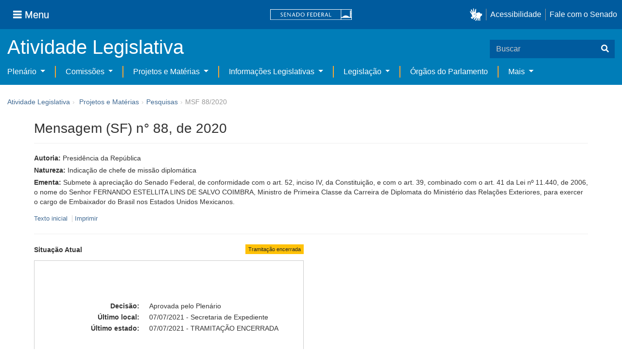

--- FILE ---
content_type: text/html;charset=UTF-8
request_url: https://www25.senado.leg.br/web/atividade/materias/-/materia/145757
body_size: 67728
content:
<!DOCTYPE html> <html class="aui ltr" dir="ltr" lang="pt-BR" $container_height> <head> <title>MSF 88/2020 - Senado Federal</title> <link rel="apple-touch-icon" sizes="180x180" href="https://www25.senado.leg.br/senado-theme/images/favicon/apple-touch-icon.png"> <link rel="icon" type="image/png" sizes="32x32" href="https://www25.senado.leg.br/senado-theme/images/favicon/favicon-32x32.png"> <link rel="icon" type="image/png" sizes="16x16" href="https://www25.senado.leg.br/senado-theme/images/favicon/favicon-16x16.png"> <link rel="mask-icon" href="https://www25.senado.leg.br/senado-theme/images/favicon/safari-pinned-tab.svg"> <link rel="shortcut icon" href="https://www25.senado.leg.br/senado-theme/images/favicon/favicon.ico"> <link rel="manifest" href="https://www25.senado.leg.br/senado-theme/images/favicon/site.webmanifest"> <meta name="msapplication-TileColor" content="#00aba9"> <meta name="msapplication-TileImage" content="https://www25.senado.leg.br/senado-theme/images/favicon/mstile-144x144.png"> <meta content="initial-scale=1.0, width=device-width" name="viewport" /> <meta content="text/html; charset=UTF-8" http-equiv="content-type" /> <meta content="Submete à apreciação do Senado Federal, de conformidade com o art. 52, inciso IV, da Constituição, e com o art. 39, combinado com o art. 41 da Lei nº 11.440, de 2006, o nome do Senhor FERNANDO ESTELLITA LINS DE SALVO COIMBRA, Ministro de Primeira Classe da Carreira de Diplomata do Ministério das Relações Exteriores, para exercer o cargo de Embaixador do Brasil nos Estados Unidos Mexicanos." lang="pt-BR" name="description" /> <link href="https://www25.senado.leg.br/senado-theme/images/favicon.ico" rel="Shortcut Icon" /> <link href="https&#x3a;&#x2f;&#x2f;www25&#x2e;senado&#x2e;leg&#x2e;br&#x2f;web&#x2f;atividade&#x2f;materias&#x2f;-&#x2f;materia&#x2f;145757" rel="canonical" /> <link href="https&#x3a;&#x2f;&#x2f;www25&#x2e;senado&#x2e;leg&#x2e;br&#x2f;web&#x2f;atividade&#x2f;materias&#x2f;-&#x2f;materia&#x2f;145757" hreflang="x-default" rel="alternate" /> <link href="https&#x3a;&#x2f;&#x2f;www25&#x2e;senado&#x2e;leg&#x2e;br&#x2f;web&#x2f;atividade&#x2f;materias&#x2f;-&#x2f;materia&#x2f;145757" hreflang="pt-BR" rel="alternate" /> <link href="https&#x3a;&#x2f;&#x2f;www25&#x2e;senado&#x2e;leg&#x2e;br&#x2f;en&#x2f;web&#x2f;atividade&#x2f;materias&#x2f;-&#x2f;materia&#x2f;145757" hreflang="en-US" rel="alternate" /> <link class="lfr-css-file" href="https&#x3a;&#x2f;&#x2f;www25&#x2e;senado&#x2e;leg&#x2e;br&#x2f;senado-theme&#x2f;css&#x2f;aui&#x2e;css&#x3f;browserId&#x3d;other&#x26;themeId&#x3d;senadohome_WAR_senadotheme&#x26;minifierType&#x3d;css&#x26;languageId&#x3d;pt_BR&#x26;b&#x3d;6205&#x26;t&#x3d;1766760677000" rel="stylesheet" type="text/css" /> <link href="&#x2f;html&#x2f;css&#x2f;main&#x2e;css&#x3f;browserId&#x3d;other&#x26;themeId&#x3d;senadohome_WAR_senadotheme&#x26;minifierType&#x3d;css&#x26;languageId&#x3d;pt_BR&#x26;b&#x3d;6205&#x26;t&#x3d;1586405536000" rel="stylesheet" type="text/css" /> <link href="https://www25.senado.leg.br/atividade-portlet/css/main.css?browserId=other&amp;themeId=senadohome_WAR_senadotheme&amp;minifierType=css&amp;languageId=pt_BR&amp;b=6205&amp;t=1766760686000" rel="stylesheet" type="text/css" /> <link href="https://www25.senado.leg.br/atividade-portlet/css/materia.css?browserId=other&amp;themeId=senadohome_WAR_senadotheme&amp;minifierType=css&amp;languageId=pt_BR&amp;b=6205&amp;t=1766760686000" rel="stylesheet" type="text/css" /> <link href="https://www25.senado.leg.br/atividade-portlet/css/infografico-materia.css?browserId=other&amp;themeId=senadohome_WAR_senadotheme&amp;minifierType=css&amp;languageId=pt_BR&amp;b=6205&amp;t=1766760686000" rel="stylesheet" type="text/css" /> <link href="https://www25.senado.leg.br/atividade-portlet/css/materia-quadro-ia.css?browserId=other&amp;themeId=senadohome_WAR_senadotheme&amp;minifierType=css&amp;languageId=pt_BR&amp;b=6205&amp;t=1766760686000" rel="stylesheet" type="text/css" /> <link href="https://www25.senado.leg.br/atividade-portlet/static/lib/fontawesome-5.0/css/fontawesome-all.css?browserId=other&amp;themeId=senadohome_WAR_senadotheme&amp;minifierType=css&amp;languageId=pt_BR&amp;b=6205&amp;t=1766760686000" rel="stylesheet" type="text/css" /> <link href="https://www25.senado.leg.br/notifications-portlet/notifications/css/main.css?browserId=other&amp;themeId=senadohome_WAR_senadotheme&amp;minifierType=css&amp;languageId=pt_BR&amp;b=6205&amp;t=1766760667000" rel="stylesheet" type="text/css" /> <script type="text/javascript">var Liferay={Browser:{acceptsGzip:function(){return true},getMajorVersion:function(){return 131},getRevision:function(){return"537.36"},getVersion:function(){return"131.0"},isAir:function(){return false},isChrome:function(){return true},isFirefox:function(){return false},isGecko:function(){return true},isIe:function(){return false},isIphone:function(){return false},isLinux:function(){return false},isMac:function(){return true},isMobile:function(){return false},isMozilla:function(){return false},isOpera:function(){return false},isRtf:function(){return true},isSafari:function(){return true},isSun:function(){return false},isWap:function(){return false},isWapXhtml:function(){return false},isWebKit:function(){return true},isWindows:function(){return false},isWml:function(){return false}},Data:{NAV_SELECTOR:"#navigation",isCustomizationView:function(){return false},notices:[null]},ThemeDisplay:{getLayoutId:function(){return"3"},getLayoutURL:function(){return"https://www25.senado.leg.br/web/atividade/materias"},getParentLayoutId:function(){return"92"},isPrivateLayout:function(){return"false"},isVirtualLayout:function(){return false},getBCP47LanguageId:function(){return"pt-BR"},getCDNBaseURL:function(){return"https://www25.senado.leg.br"},getCDNDynamicResourcesHost:function(){return""},getCDNHost:function(){return""},getCompanyId:function(){return"10159"},getCompanyGroupId:function(){return"10199"},getDefaultLanguageId:function(){return"pt_BR"},getDoAsUserIdEncoded:function(){return""},getLanguageId:function(){return"pt_BR"},getParentGroupId:function(){return"12427"},getPathContext:function(){return""},getPathImage:function(){return"/image"},getPathJavaScript:function(){return"/html/js"},getPathMain:function(){return"/c"},getPathThemeImages:function(){return"https://www25.senado.leg.br/senado-theme/images"},getPathThemeRoot:function(){return"/senado-theme"},getPlid:function(){return"12443"},getPortalURL:function(){return"https://www25.senado.leg.br"},getPortletSetupShowBordersDefault:function(){return true},getScopeGroupId:function(){return"12427"},getScopeGroupIdOrLiveGroupId:function(){return"12427"},getSessionId:function(){return""},getSiteGroupId:function(){return"12427"},getURLControlPanel:function(){return"/group/control_panel?refererPlid=12443"},getURLHome:function(){return"https\x3a\x2f\x2fwww25\x2esenado\x2eleg\x2ebr\x2fweb\x2fguest"},getUserId:function(){return"10163"},getUserName:function(){return""},isAddSessionIdToURL:function(){return false},isFreeformLayout:function(){return false},isImpersonated:function(){return false},isSignedIn:function(){return false},isStateExclusive:function(){return false},isStateMaximized:function(){return false},isStatePopUp:function(){return false}},PropsValues:{NTLM_AUTH_ENABLED:false}};var themeDisplay=Liferay.ThemeDisplay;Liferay.AUI={getAvailableLangPath:function(){return"available_languages.jsp?browserId=other&themeId=senadohome_WAR_senadotheme&colorSchemeId=01&minifierType=js&languageId=pt_BR&b=6205&t=1588113760000"},getCombine:function(){return true},getComboPath:function(){return"/combo/?browserId=other&minifierType=&languageId=pt_BR&b=6205&t=1588113760000&"},getFilter:function(){return"min"},getJavaScriptRootPath:function(){return"/html/js"},getLangPath:function(){return"aui_lang.jsp?browserId=other&themeId=senadohome_WAR_senadotheme&colorSchemeId=01&minifierType=js&languageId=pt_BR&b=6205&t=1588113760000"},getStaticResourceURLParams:function(){return"?browserId=other&minifierType=&languageId=pt_BR&b=6205&t=1588113760000"}};Liferay.authToken="XLQs1eiS";Liferay.currentURL="\x2fweb\x2fatividade\x2fmaterias\x2f-\x2fmateria\x2f145757";Liferay.currentURLEncoded="%2Fweb%2Fatividade%2Fmaterias%2F-%2Fmateria%2F145757";</script> <script src="/html/js/barebone.jsp?browserId=other&amp;themeId=senadohome_WAR_senadotheme&amp;colorSchemeId=01&amp;minifierType=js&amp;minifierBundleId=javascript.barebone.files&amp;languageId=pt_BR&amp;b=6205&amp;t=1588113760000" type="text/javascript"></script> <script type="text/javascript">Liferay.Portlet.list=["materia_WAR_atividadeportlet"];</script> <meta content="60 days" name="revisit-after"/> <meta content="Presidência da República" name="sf_autor"/> <meta content="" name="sf_senador"/> <meta content="" name="sf_partido"/> <meta content="" name="sf_uf"/> <meta content="Presidência da República" name="sf_autor_resumido"/> <meta content="2021-07-23" name="sf_data"/> <meta content="2020-12-08" name="sf_data_leitura"/> <meta content="2020-12-08" name="sf_data_apresentacao"/> <meta content="2020" name="sf_ano"/> <meta content="MSF - Mensagem (SF)" name="sf_tipo_materia"/> <meta content="INDICAÇÃO, AUTORIDADE, DIPLOMATA, CARGO PUBLICO, EMBAIXADOR, BRASIL, PAIS ESTRANGEIRO, MEXICO" name="sf_indexacao"/> <meta content="Indicação de chefe de missão diplomática" name="sf_natureza"/> <meta content="MSF 88/2020, MSF 88/20" name="sf_identificacao"/> <meta content="145757" name="sf_id"/> <meta content="Submete à apreciação do Senado Federal, de conformidade com o art. 52, inciso IV, da Constituição, e com o art. 39, combinado com o art. 41 da Lei nº 11.440, de 2006, o nome do Senhor FERNANDO ESTELLITA LINS DE SALVO COIMBRA, Ministro de Primeira Classe da Carreira de Diplomata do Ministério das Relações Exteriores, para exercer o cargo de Embaixador do Brasil nos Estados Unidos Mexicanos." name="sf_ementa"/> <meta content="false" name="sf_ecidadania"/> <meta content="Tramitação encerrada" name="sf_situacao"/> <meta content="Senado Federal" name="sf_casa"/> <meta content="{&quot;requerimentosDeUrgencia&quot;:[]}" name="sf_metadado_json"/> <link class="lfr-css-file" href="https&#x3a;&#x2f;&#x2f;www25&#x2e;senado&#x2e;leg&#x2e;br&#x2f;senado-theme&#x2f;css&#x2f;main&#x2e;css&#x3f;browserId&#x3d;other&#x26;themeId&#x3d;senadohome_WAR_senadotheme&#x26;minifierType&#x3d;css&#x26;languageId&#x3d;pt_BR&#x26;b&#x3d;6205&#x26;t&#x3d;1766760677000" rel="stylesheet" type="text/css" /> <style type="text/css">#p_p_id_materia_WAR_atividadeportlet_ .portlet-borderless-container{border-width:;border-style:}</style> <link rel="stylesheet" type="text/css" href="https://www.senado.leg.br/inc/essencial-2020/css/essencial.css" /> <link rel="stylesheet" type="text/css" href="https://www.senado.leg.br/inc/essencial-2020/css/essencial-fix-bs2.css"/> <!-- Google tag (gtag.js) --> <script async src="https://www.googletagmanager.com/gtag/js?id=G-CW3ZH25XMK"></script> <script>window.dataLayer=window.dataLayer||[];function gtag(){dataLayer.push(arguments)}gtag("js",new Date());gtag("config","G-CW3ZH25XMK");</script> </head> <body class="yui3-skin-sam controls-visible signed-out public-page site twbs2" $container_body> <a href="#main-content" id="skip-to-content">Pular para o conteúdo</a> <div id="wrapper" $container_height> <div class="sf-wrapper"> <nav class="Triad navbar_global"> <div> <button class="btn btn-lg btn-secondary js-sidebar-action" id="jstoggle" type="button" aria-label="Menu"> <i class="fas fa-bars"></i><span class="u-hideLower title-n"> Menu</span> </button> </div> <div><a class="navbar_global-brand" href="https://www.senado.leg.br" title="Senado Federal"><img src="https://www.senado.leg.br/noticias/essencial/images/senado.svg" alt="Senado Federal" /></a> </div> <div> <div class="Rail Rail--fenced u-hideLower"> <a class="js-vlibras" role="button" title="acessibilidade"> <img src="https://www.senado.leg.br/noticias/essencial/images/hands.svg" width="25px" alt="Mãos fazendo sinais de libras." /></a><a class="link link-deep" href="https://www12.senado.leg.br/institucional/responsabilidade-social/acessibilidade/pages/acessibilidade-no-portal-do-senado">Acessibilidade</a><a class="link link-deep" href="http://www12.senado.gov.br/institucional/falecomosenado">Fale com o Senado</a> </div> <a class="btn btn-lg btn-secondary u-hideUpper" href="http://www12.senado.gov.br/institucional/falecomosenado" aria-label="Fale com o Senado."><i class="fas fa-phone"></i></a> </div> </nav> </div> <div class="sf-wrapper"> <div class="js-sidebar-mountpoint" data-url="https://www12.senado.leg.br/hpsenado/wssidebar.json"></div> </div> <div class="sf-wrapper"> <div class="menu-local"> <div class="pt-2"> <div class="nav_control-title"> <h1><a href="/web/atividade"> Atividade Legislativa </a> </h1> </div> </div> <button class="btn_control-res btn btn-tertiary btn-lg" type="button" data-toggle="collapse.se" data-target="#menu-local__form" aria-controls="menu-local__form" aria-expanded="false" aria-label="Exibe busca"> <i class="fas fa-search"></i> </button> <form class="menu-local__form collapse" id="menu-local__form" method="GET" action="https://www6g.senado.leg.br/busca/"> <input type="hidden" name="portal" value="Atividade Legislativa"/> <div class="search-wrapper"> <input class="form-control search-out" type="search" name="q" placeholder="Buscar">
							<button class="search-btn" type="submit" aria-label="Buscar"><i class="fas fa-search"></i></button>
						</div>
					</form>
				</div>
			</div>
			<div class="sf-wrapper">
	<nav class="navbar navbar_control navbar-expand-lg navbar--sf">
		<div class="navbar-toggler navbar-toggler--sf" role="button" data-toggle="collapse.se"
			data-target="#sfMenuLocalDropdown" aria-controls="sfMenuLocalDropdown" aria-expanded="false" aria-label="Exibe navegação">
			<button class="btn btn-secondary" aria-label="Menu desta seção"><i class="fas fa-bars"></i></button>
			<div class="ml-2">MENU DESTA SEÇÃO</div>
		</div>
		<div class="collapse navbar-collapse-se" id="sfMenuLocalDropdown">
			<ul class="navbar-nav navbar-nav--sf">
																																		<li class="nav-item dropdown" id="sfMenuGroup_58">
						<a class="link link--nav dropdown-toggle" id="sfMenuGroupName_58"
							href="https&#x3a;&#x2f;&#x2f;www25&#x2e;senado&#x2e;leg&#x2e;br&#x2f;web&#x2f;atividade&#x2f;plenario"
							data-toggle="dropdown.se" aria-haspopup="true" aria-expanded="false">
							Plenário
						</a>
						<div class="dropdown-menu dropdown-menu--sf"
							aria-labelledby="js-menu-1">
			                																<a class="dropdown-item" id="sfMenuGroupItem_1" role="presentation"
									href="https&#x3a;&#x2f;&#x2f;www25&#x2e;senado&#x2e;leg&#x2e;br&#x2f;web&#x2f;atividade&#x2f;sessao-plenaria"  role="menuitem">Sessão Plenária</a>
																							<a class="dropdown-item" id="sfMenuGroupItem_98" role="presentation"
									href="https&#x3a;&#x2f;&#x2f;legis&#x2e;senado&#x2e;leg&#x2e;br&#x2f;ordiaportal&#x2f;casa&#x2f;SF"  role="menuitem">Ordem do Dia</a>
																							<a class="dropdown-item" id="sfMenuGroupItem_281" role="presentation"
									href="https&#x3a;&#x2f;&#x2f;legis&#x2e;senado&#x2e;leg&#x2e;br&#x2f;diarios&#x2f;ver"  role="menuitem">Diários</a>
																							<a class="dropdown-item" id="sfMenuGroupItem_304" role="presentation"
									href="https&#x3a;&#x2f;&#x2f;www25&#x2e;senado&#x2e;leg&#x2e;br&#x2f;web&#x2f;atividade&#x2f;anais"  role="menuitem">Anais do Senado</a>
																							<a class="dropdown-item" id="sfMenuGroupItem_13" role="presentation"
									href="https&#x3a;&#x2f;&#x2f;www25&#x2e;senado&#x2e;leg&#x2e;br&#x2f;web&#x2f;atividade&#x2f;pronunciamentos"  role="menuitem">Pronunciamentos</a>
																							<a class="dropdown-item" id="sfMenuGroupItem_55" role="presentation"
									href="https&#x3a;&#x2f;&#x2f;www25&#x2e;senado&#x2e;leg&#x2e;br&#x2f;web&#x2f;atividade&#x2f;questoes-de-ordem"  role="menuitem">Questões de Ordem</a>
													</div> 
																																							<li class="nav-item dropdown" id="sfMenuGroup_97">
						<a class="link link--nav dropdown-toggle" id="sfMenuGroupName_97"
							href="https&#x3a;&#x2f;&#x2f;www25&#x2e;senado&#x2e;leg&#x2e;br&#x2f;web&#x2f;atividade&#x2f;comissoes&#x2f;audiencias-publicas"
							data-toggle="dropdown.se" aria-haspopup="true" aria-expanded="false">
							Comissões
						</a>
						<div class="dropdown-menu dropdown-menu--sf"
							aria-labelledby="js-menu-1">
			                																<a class="dropdown-item" id="sfMenuGroupItem_282" role="presentation"
									href="https&#x3a;&#x2f;&#x2f;legis&#x2e;senado&#x2e;leg&#x2e;br&#x2f;comissoes&#x2f;"  role="menuitem">Agenda</a>
																							<a class="dropdown-item" id="sfMenuGroupItem_285" role="presentation"
									href="https&#x3a;&#x2f;&#x2f;legis&#x2e;senado&#x2e;leg&#x2e;br&#x2f;comissoes&#x2f;pesquisa_comissao"  role="menuitem">Pesquisar Comissões</a>
													</div> 
																																												<li class="nav-item dropdown" id="sfMenuGroup_92">
						<a class="link link--nav dropdown-toggle" id="sfMenuGroupName_92"
							href="https&#x3a;&#x2f;&#x2f;www25&#x2e;senado&#x2e;leg&#x2e;br&#x2f;web&#x2f;atividade&#x2f;materias&#x2f;home"
							data-toggle="dropdown.se" aria-haspopup="true" aria-expanded="false">
							Projetos e Matérias
						</a>
						<div class="dropdown-menu dropdown-menu--sf"
							aria-labelledby="js-menu-1">
			                																								<a class="dropdown-item" id="sfMenuGroupItem_3" role="presentation"
									href="https&#x3a;&#x2f;&#x2f;www25&#x2e;senado&#x2e;leg&#x2e;br&#x2f;web&#x2f;atividade&#x2f;materias"  role="menuitem">Pesquisas</a>
																							<a class="dropdown-item" id="sfMenuGroupItem_15" role="presentation"
									href="https&#x3a;&#x2f;&#x2f;www25&#x2e;senado&#x2e;leg&#x2e;br&#x2f;web&#x2f;atividade&#x2f;materias&#x2f;acompanhamento"  role="menuitem">Acompanhamento de matérias</a>
													</div> 
																																							<li class="nav-item dropdown" id="sfMenuGroup_4">
						<a class="link link--nav dropdown-toggle" id="sfMenuGroupName_4"
							href="https&#x3a;&#x2f;&#x2f;www25&#x2e;senado&#x2e;leg&#x2e;br&#x2f;web&#x2f;atividade&#x2f;relatorios-legislativos"
							data-toggle="dropdown.se" aria-haspopup="true" aria-expanded="false">
							Informações Legislativas
						</a>
						<div class="dropdown-menu dropdown-menu--sf"
							aria-labelledby="js-menu-1">
			                																<a class="dropdown-item" id="sfMenuGroupItem_72" role="presentation"
									href="https&#x3a;&#x2f;&#x2f;www25&#x2e;senado&#x2e;leg&#x2e;br&#x2f;web&#x2f;atividade&#x2f;relatorios-mensais"  role="menuitem">Relatórios Mensais</a>
																							<a class="dropdown-item" id="sfMenuGroupItem_10" role="presentation"
									href="https&#x3a;&#x2f;&#x2f;www25&#x2e;senado&#x2e;leg&#x2e;br&#x2f;web&#x2f;atividade&#x2f;relatorio-da-presidencia"  role="menuitem">Relatórios da Presidência</a>
																							<a class="dropdown-item" id="sfMenuGroupItem_114" role="presentation"
									href="http&#x3a;&#x2f;&#x2f;www9&#x2e;senado&#x2e;leg&#x2e;br&#x2f;painellegislativo"  role="menuitem">Estatísticas</a>
																							<a class="dropdown-item" id="sfMenuGroupItem_256" role="presentation"
									href="https&#x3a;&#x2f;&#x2f;www25&#x2e;senado&#x2e;leg&#x2e;br&#x2f;web&#x2f;atividade&#x2f;relatorios-legislativos&#x2f;covid-19"  role="menuitem">Enfrentamento ao Coronavírus</a>
																							<a class="dropdown-item" id="sfMenuGroupItem_286" role="presentation"
									href="https&#x3a;&#x2f;&#x2f;www12&#x2e;senado&#x2e;leg&#x2e;br&#x2f;institucional&#x2f;falecomosenado&#x2f;processo-legislativo"  role="menuitem">Atendimento ao Usuário</a>
													</div> 
																																							<li class="nav-item dropdown" id="sfMenuGroup_167">
						<a class="link link--nav dropdown-toggle" id="sfMenuGroupName_167"
							href="https&#x3a;&#x2f;&#x2f;www25&#x2e;senado&#x2e;leg&#x2e;br&#x2f;web&#x2f;atividade&#x2f;legislacao"
							data-toggle="dropdown.se" aria-haspopup="true" aria-expanded="false">
							Legislação
						</a>
						<div class="dropdown-menu dropdown-menu--sf"
							aria-labelledby="js-menu-1">
			                																<a class="dropdown-item" id="sfMenuGroupItem_296" role="presentation"
									href="https&#x3a;&#x2f;&#x2f;www25&#x2e;senado&#x2e;leg&#x2e;br&#x2f;web&#x2f;atividade&#x2f;legislacao&#x2f;constituicao-federal"  role="menuitem">Constituição Federal</a>
																							<a class="dropdown-item" id="sfMenuGroupItem_295" role="presentation"
									href="https&#x3a;&#x2f;&#x2f;www25&#x2e;senado&#x2e;leg&#x2e;br&#x2f;web&#x2f;atividade&#x2f;legislacao&#x2f;legislacao-federal"  role="menuitem">Legislação Federal</a>
																							<a class="dropdown-item" id="sfMenuGroupItem_89" role="presentation"
									href="https&#x3a;&#x2f;&#x2f;www25&#x2e;senado&#x2e;leg&#x2e;br&#x2f;web&#x2f;atividade&#x2f;legislacao&#x2f;regimento-interno"  role="menuitem">Regimento Interno</a>
													</div> 
																																		<li class="nav-item" id="layout_88">
						<a class="link link--nav" href="https&#x3a;&#x2f;&#x2f;www25&#x2e;senado&#x2e;leg&#x2e;br&#x2f;web&#x2f;atividade&#x2f;conselhos">Órgãos do Parlamento</a></li>
																																												<li class="nav-item dropdown" id="sfMenuGroup_287">
						<a class="link link--nav dropdown-toggle" id="sfMenuGroupName_287"
							href="https&#x3a;&#x2f;&#x2f;www25&#x2e;senado&#x2e;leg&#x2e;br&#x2f;web&#x2f;atividade&#x2f;mais"
							data-toggle="dropdown.se" aria-haspopup="true" aria-expanded="false">
							Mais
						</a>
						<div class="dropdown-menu dropdown-menu--sf"
							aria-labelledby="js-menu-1">
			                																<a class="dropdown-item" id="sfMenuGroupItem_112" role="presentation"
									href="https&#x3a;&#x2f;&#x2f;www25&#x2e;senado&#x2e;leg&#x2e;br&#x2f;web&#x2f;atividade&#x2f;autoridades"  role="menuitem">Autoridades</a>
																							<a class="dropdown-item" id="sfMenuGroupItem_177" role="presentation"
									href="https&#x3a;&#x2f;&#x2f;www25&#x2e;senado&#x2e;leg&#x2e;br&#x2f;web&#x2f;atividade&#x2f;simplificou"  role="menuitem">Simplificou</a>
																							<a class="dropdown-item" id="sfMenuGroupItem_289" role="presentation"
									href="https&#x3a;&#x2f;&#x2f;www12&#x2e;senado&#x2e;leg&#x2e;br&#x2f;perguntas-frequentes"  role="menuitem">Perguntas Frequentes</a>
																							<a class="dropdown-item" id="sfMenuGroupItem_288" role="presentation"
									href="https&#x3a;&#x2f;&#x2f;www&#x2e;senado&#x2e;leg&#x2e;br&#x2f;senado&#x2f;hotsites&#x2f;entendaatleg&#x2f;"  role="menuitem">Entenda a Atividade Legislativa</a>
																							<a class="dropdown-item" id="sfMenuGroupItem_334" role="presentation"
									href="https&#x3a;&#x2f;&#x2f;www&#x2e;senado&#x2e;leg&#x2e;br&#x2f;senado&#x2f;hotsites&#x2f;expotramita"  role="menuitem">Exposição Tramitação de Matérias Legislativas no Senado Federal</a>
													</div> 
												</ul>
		</div>
	</nav>
</div>

			<div id="breadcrumbs" class="breadcrumbs hidden-phone"><a href="/web/atividade">Atividade Legislativa</a><span class="divider">›</span>	
	
	
	
	


























































	

























































<ul aria-label="Breadcrumb" class="breadcrumb breadcrumb-horizontal">
	<li class="first breadcrumb-truncate"><a href="https://www25.senado.leg.br/web/atividade/materias/home" >Projetos e Matérias</a><span class="divider">&rsaquo;</span></li><li class="current-parent breadcrumb-truncate"><a href="https://www25.senado.leg.br/web/atividade/materias" >Pesquisas</a><span class="divider">&rsaquo;</span></li><li class="active last breadcrumb-truncate">MSF 88/2020</li>
</ul>

</div>
		
<!--	$("a.first").attr("href", "http://cupcream.com"); -->
	
								<div id="content" class='container sf-spacer-xs'>	
				
								







































































































<div class="columns-1" id="main-content" role="main">
	<div class="portlet-layout row-fluid">
		<div class="portlet-column portlet-column-only span12" id="column-1">
			<div class="portlet-dropzone portlet-column-content portlet-column-content-only" id="layout-column_column-1">



























































	

	<div class="portlet-boundary portlet-boundary_materia_WAR_atividadeportlet_  portlet-static portlet-static-end portlet-borderless materia-portlet " id="p_p_id_materia_WAR_atividadeportlet_" >
		<span id="p_materia_WAR_atividadeportlet"></span>



	
	
	

		

			
				
					
























































	
	
	
	
	

		

		
			
			

				

				<div class="portlet-borderless-container" style="">
					

					


	<div class="portlet-body">



	
		
			
			
				
					



























































































































	

				

				
					
					
						


	

		



	
		<div id="_materia_WAR_atividadeportlet_acompanharModal" class="modal fade"
			style="display: none;"></div>
		<div class="">
			<h1>Mensagem (SF) n° 88, de 2020</h1>
			
			
			<div class="bg-info-conteudo">
				<div class="row">
					<div class="span12 sf-bloco-paragrafos-condensados">
						
                        
                            <p>
                                <strong>Autoria:</strong>
                                <span>Presidência da República</span>
                            </p>
                        
                        
                        
                        
                        
                        
                        
                            <p>
                                <strong>Natureza:</strong>
                                <span>Indicação de chefe de missão diplomática</span>
                            </p>
                        
						<p>
							<strong>Ementa:</strong> <span>Submete à apreciação do Senado Federal, de conformidade com o art. 52, inciso IV, da Constituição, e com o art. 39, combinado com o art. 41 da Lei nº 11.440, de 2006, o nome do Senhor FERNANDO ESTELLITA LINS DE SALVO COIMBRA, Ministro de Primeira Classe da Carreira de Diplomata do Ministério das Relações Exteriores, para exercer o cargo de Embaixador do Brasil nos Estados Unidos Mexicanos.</span>
                            
						</p>
						
					</div>
				</div>
                <div>
            
        </div>
                <div style="margin: 10px 0;">
                    
        
        <div style="font-size: 0.9rem;">
            <a href="https://legis.senado.leg.br/sdleg-getter/documento?dm=8911117&amp;ts=1716405942230&amp;disposition=inline"
                target="_blank">  Texto inicial
            </a>
            
            <span class="sf-separador-links"></span>
            <a href="https://www25.senado.leg.br/web/atividade/materias/-/materia/145757/pdf" target="_blank">  Imprimir
            </a>
        </div>
    
    
                </div>
                <hr/> <div class="row-fluid"> <div class="bg_blue-dashboard" style="background-color: #fff;"> <div class="row-fluid"> <div class="span6"> <p> <strong>Situação Atual</strong> <span class="margin_ajust pull-right"> <span class="label label-warning">Tramitação encerrada</span> </span> </p> <!-- <div class="text-center up"> --> <!-- <a href="#" id="upClick" title="para cima"><span class="icon-circle-arrow-up icon-white"></span></a> --> <!-- </div> --> <div class="inner-lines style-5"> <div class="sf-bloco-flex-coluna" style="min-height: 100%;"> <dl class="dl-horizontal sf-atividade-dl-dd-spacer"> <dt>Decisão:</dt> <dd>Aprovada pelo Plenário</dd> <dt>Último local:</dt> <dd>07/07/2021 - Secretaria de Expediente</dd> <dt>Último estado:</dt> <dd>07/07/2021 - TRAMITAÇÃO ENCERRADA</dd> </dl> </div> </div> </div> <div class="span6"></div> </div> <div class="row-fluid"> <div class="span12"> <p class="clearfix pull-right"> <button type="button" style="margin-top: 10px;" class="btn btn-default btn-link borda jq_acompanhamento" role="button" data-target="#_materia_WAR_atividadeportlet_acompanharModal" data-url="https://www25.senado.leg.br/web/atividade/materias/-/materia/145757?p_p_lifecycle=2&amp;p_p_resource_id=acompanhar&amp;p_p_cacheability=cacheLevelPage"> <span class="icon-plus-sign"></span> Acompanhar esta matéria </button> </p> </div> </div> </div> </div> </div> </div> <div class="conteudo"> <div class="row-fluid"> <div class="span12"> <hr /> <!-- Global Accordions --> <div id="conteudoProjeto" class="accordion"> <div class="accordion-group accordion-caret"> <div id="secao-documentos" class="accordion-heading accordion-cabecalho"> <a class="accordion-toggle collapsed" data-toggle="collapse" href="#documentos"> Documentos </a> </div> <div id="documentos" class="accordion-body collapse"> <div class="accordion-inner accordion-conteudo"> <ul class="nav nav-tabs"> <li class="active"><a href="#materia_documentos_proposicao" data-toggle="tab"><span>Proposição</span> <span class="label label-info">2</span></a></li> <li><a href="#materia_documentos_pareceres" data-toggle="tab"><span>Pareceres</span> <span class="label label-info">2</span></a></li> <li><a href="#materia_documentos_outros" data-toggle="tab"><span>Outros</span> <span class="label label-info">6</span></a></li> </ul> <div class="tab-content"> <div class="tab-pane active" id="materia_documentos_proposicao"> <div class="div-zebra"> <div class="sf-texto-materia"> <div class="sf-texto-materia--coluna-dados"> <dl class="dl-horizontal"> <dt>Identificação:</dt> <dd title="Mensagem - Indicação de chefe de missão diplomática"> <span>MSF 88/2020</span> </dd> <dt>Autor:</dt> <dd> Presidência da República</dd> <dt>Data:</dt> <dd>08/12/2020</dd> <dt>Descrição/Ementa</dt> <dd>Submete à apreciação do Senado Federal, de conformidade com o art. 52, inciso IV, da Constituição, e com o art. 39, combinado com o art. 41 da Lei nº 11.440, de 2006, o nome do Senhor FERNANDO ESTELLITA LINS DE SALVO COIMBRA, Ministro de Primeira Classe da Carreira de Diplomata do Ministério das Relações Exteriores, para exercer o cargo de Embaixador do Brasil nos Estados Unidos Mexicanos.</dd> <dt>Local:</dt> <dd>Plenário do Senado Federal</dd> </dl> </div> <div class="sf-texto-materia--coluna-link"> <span> <a href="https://legis.senado.leg.br/sdleg-getter/documento?dm=8911115&amp;ts=1716405942185&amp;disposition=inline" data-placement="top" title="MSF 88/2020" class="sf-texto-materia--link"><i class="fas fa-file-pdf"></i><br /> <span class="sf-texto-materia--link--label">PDF</span></a> </span> </div> </div> <div class="sf-texto-materia"> <div class="sf-texto-materia--coluna-dados"> <dl class="dl-horizontal"> <dt>Identificação:</dt> <dd title="Conteúdo Legislativo não categorizado"> <span>Avulso inicial da matéria</span> </dd> <dt>Autor:</dt> <dd> Senado Federal</dd> <dt>Data:</dt> <dd>08/12/2020</dd> <dt>Descrição/Ementa</dt> <dd>-</dd> <dt>Local:</dt> <dd>Plenário do Senado Federal</dd> <dt>Ação Legislativa:</dt> <dd> <a href="#tramitacao_10135303" class="sf-senado-link-tramitacao"><span>Encaminhado à publicação, em 08/12/2020. À CRE.</span> | <span class="icon icon-link"></span> Veja a tramitação</a> </dd> </dl> </div> <div class="sf-texto-materia--coluna-link"> <span> <a href="https://legis.senado.leg.br/sdleg-getter/documento?dm=8911117&amp;ts=1716405942230&amp;disposition=inline" data-placement="top" title="Avulso inicial da matéria" class="sf-texto-materia--link"><i class="fas fa-file-pdf"></i><br /> <span class="sf-texto-materia--link--label">PDF</span></a> </span> </div> </div> </div> </div> <div class="tab-pane" id="materia_documentos_pareceres"> <div class="div-zebra"> <div class="sf-texto-materia"> <div class="sf-texto-materia--coluna-dados"> <dl class="dl-horizontal"> <dt>Identificação:</dt> <dd title="Parecer (SF) - Análise legislativa típica de relatórios, pareceres e votos em separado"> <span>Relatório Legislativo</span> </dd> <dt>Autor:</dt> <dd>Senador Esperidião Amin (PP/SC)</dd> <dt>Data:</dt> <dd>10/12/2020</dd> <dt>Local:</dt> <dd>Comissão de Relações Exteriores e Defesa Nacional</dd> <dt>Ação Legislativa:</dt> <dd> <a href="#tramitacao_10135951" class="sf-senado-link-tramitacao"><span>Devolvido pelo Relator, Senador Esperidião Amin, com relatório pronto para deliberação.</span> | <span class="icon icon-link"></span> Veja a tramitação</a> </dd> </dl> </div> <div class="sf-texto-materia--coluna-link"> <span> <a href="https://legis.senado.leg.br/sdleg-getter/documento?dm=8912104&amp;ts=1716405942319&amp;disposition=inline" data-placement="top" title="Relatório Legislativo" class="sf-texto-materia--link"><i class="fas fa-file-pdf"></i><br /> <span class="sf-texto-materia--link--label">PDF</span></a> </span> </div> </div> <div class="sf-texto-materia"> <div class="sf-texto-materia--coluna-dados"> <dl class="dl-horizontal"> <dt>Identificação:</dt> <dd title="Parecer (SF) - Análise legislativa típica de relatórios, pareceres e votos em separado"> <span>P.S 40/2020 - CRE</span> </dd> <dt>Autor:</dt> <dd> Comissão de Relações Exteriores e Defesa Nacional</dd> <dt>Data:</dt> <dd>14/12/2020</dd> <dt>Local:</dt> <dd>Comissão de Relações Exteriores e Defesa Nacional</dd> <dt>Ação Legislativa:</dt> <dd> <a href="#tramitacao_10136403" class="sf-senado-link-tramitacao"><span>Reunida a Comissão nesta data, é aprovado o relatório, que passa a constituir parecer da Comissão, após arguição pública, em escrutínio secreto, que conclui pela escolha do nome do senhor Fernando Estellita Lins de Salvo Coimbra, Ministr...</span> | <span class="icon icon-link"></span> Veja a tramitação</a> </dd> </dl> </div> <div class="sf-texto-materia--coluna-link"> <span> <a href="https://legis.senado.leg.br/sdleg-getter/documento?dm=8912814&amp;ts=1716405942156&amp;disposition=inline" data-placement="top" title="P.S 40/2020 - CRE" class="sf-texto-materia--link"><i class="fas fa-file-pdf"></i><br /> <span class="sf-texto-materia--link--label">PDF</span></a> </span> </div> </div> </div> </div> <div class="tab-pane" id="materia_documentos_outros"> <div class="div-zebra"> <div class="sf-texto-materia"> <div class="sf-texto-materia--coluna-dados"> <dl class="dl-horizontal"> <dt>Identificação:</dt> <dd title="Relatório de gestão de Chefe de Missão Diplomática"> <span>Listagem ou relatório descritivo</span> </dd> <dt>Autor:</dt> <dd> Ministério das Relações Exteriores</dd> <dt>Data:</dt> <dd>09/12/2020</dd> <dt>Local:</dt> <dd>Comissão de Relações Exteriores e Defesa Nacional</dd> <dt>Ação Legislativa:</dt> <dd> <a href="#tramitacao_10135432" class="sf-senado-link-tramitacao"><span>Conforme decisão do Plenário da Comissão, ocorrida dia 14/05/2015, é juntado o relatório de gestão do Chefe de Posto ao final de sua missão, em atendimento ao item IV do art. 383, do Regimento Interno.</span> | <span class="icon icon-link"></span> Veja a tramitação</a> </dd> </dl> </div> <div class="sf-texto-materia--coluna-link"> <span> <a href="https://legis.senado.leg.br/sdleg-getter/documento?dm=8911354&amp;ts=1716405942106&amp;disposition=inline" data-placement="top" title="Listagem ou relatório descritivo" class="sf-texto-materia--link"><i class="fas fa-file-pdf"></i><br /> <span class="sf-texto-materia--link--label">PDF</span></a> </span> </div> </div> <div class="sf-texto-materia"> <div class="sf-texto-materia--coluna-dados"> <dl class="dl-horizontal"> <dt>Identificação:</dt> <dd title="Lista de Votação Nominal"> <span>Listagem ou relatório descritivo</span> </dd> <dt>Autor:</dt> <dd> Comissão de Relações Exteriores e Defesa Nacional</dd> <dt>Data:</dt> <dd>14/12/2020</dd> <dt>Descrição/Ementa</dt> <dd>Listagem ou relatório descritivo-Lista de Votação Nominal da reunião da 8ª Reunião CRE</dd> <dt>Local:</dt> <dd>Comissão de Relações Exteriores e Defesa Nacional</dd> </dl> </div> <div class="sf-texto-materia--coluna-link"> <span> <a href="https://legis.senado.leg.br/sdleg-getter/documento?dm=8912779&amp;ts=1716405942352&amp;disposition=inline" data-placement="top" title="Listagem ou relatório descritivo" class="sf-texto-materia--link"><i class="fas fa-file-pdf"></i><br /> <span class="sf-texto-materia--link--label">PDF</span></a> </span> </div> </div> <div class="sf-texto-materia"> <div class="sf-texto-materia--coluna-dados"> <dl class="dl-horizontal"> <dt>Identificação:</dt> <dd title="Lista de Presença"> <span>Listagem ou relatório descritivo</span> </dd> <dt>Autor:</dt> <dd> Comissão de Relações Exteriores e Defesa Nacional</dd> <dt>Data:</dt> <dd>14/12/2020</dd> <dt>Descrição/Ementa</dt> <dd>Listagem ou relatório descritivo-Lista de Presença da reunião da 8ª Reunião CRE</dd> <dt>Local:</dt> <dd>Comissão de Relações Exteriores e Defesa Nacional</dd> </dl> </div> <div class="sf-texto-materia--coluna-link"> <span> <a href="https://legis.senado.leg.br/sdleg-getter/documento?dm=8912804&amp;ts=1716405942063&amp;disposition=inline" data-placement="top" title="Listagem ou relatório descritivo" class="sf-texto-materia--link"><i class="fas fa-file-pdf"></i><br /> <span class="sf-texto-materia--link--label">PDF</span></a> </span> </div> </div> <div class="sf-texto-materia"> <div class="sf-texto-materia--coluna-dados"> <dl class="dl-horizontal"> <dt>Identificação:</dt> <dd title="Lista de Votação Nominal"> <span>Complemento de resultado</span> </dd> <dt>Autor:</dt> <dd> Senado Federal</dd> <dt>Data:</dt> <dd>07/07/2021</dd> <dt>Descrição/Ementa</dt> <dd>Votação nominal.</dd> <dt>Local:</dt> <dd>Plenário do Senado Federal</dd> </dl> </div> <div class="sf-texto-materia--coluna-link"> <span> <a href="https://legis.senado.leg.br/sdleg-getter/documento?dm=8988978&amp;ts=1716405942417&amp;disposition=inline" data-placement="top" title="Complemento de resultado" class="sf-texto-materia--link"><i class="fas fa-file-pdf"></i><br /> <span class="sf-texto-materia--link--label">PDF</span></a> </span> </div> </div> <div class="sf-texto-materia"> <div class="sf-texto-materia--coluna-dados"> <dl class="dl-horizontal"> <dt>Identificação:</dt> <dd title="Mensagem do Presidente do SF - Comunicação de aprovação de autoridade indicada"> <span>MPSF 87/2021</span> </dd> <dt>Autor:</dt> <dd>Presidente do Senado Federal</dd> <dt>Data:</dt> <dd>09/07/2021</dd> <dt>Descrição/Ementa</dt> <dd>Comunica à Presidência da República a aprovação da indicação do Senhor Fernado Estellita Lins de Salvo Coimbra , para exercer o cargo de Embaixador do Brasil nos Estados Unidos Mexicanos.</dd> <dt>Local:</dt> <dd>Comissão Diretora do Senado Federal</dd> <dt>Ação Legislativa:</dt> <dd> <a href="#tramitacao_10186588" class="sf-senado-link-tramitacao"><span>Remetido Ofício SF nº 349, de 08/07/2021, ao Senhor Ministro de Estado Chefe da Secretaria-Geral da Presidência da Republica, encaminhando a Mensagem SF nº 87/21, ao Excelentíssimo Senhor Presidente da República, participando aprovação d...</span> | <span class="icon icon-link"></span> Veja a tramitação</a> </dd> </dl> </div> <div class="sf-texto-materia--coluna-link"> <span> <a href="https://legis.senado.leg.br/sdleg-getter/documento?dm=8911959&amp;ts=1716405942384&amp;disposition=inline" data-placement="top" title="MPSF 87/2021" class="sf-texto-materia--link"><i class="fas fa-file-pdf"></i><br /> <span class="sf-texto-materia--link--label">PDF</span></a> </span> </div> </div> <div class="sf-texto-materia"> <div class="sf-texto-materia--coluna-dados"> <dl class="dl-horizontal"> <dt>Identificação:</dt> <dd title="Ofício expedido pelo SF - Encaminhamento de Mensagem do Senado à Presidência da República"> <span>OFSF 349/2021</span> </dd> <dt>Autor:</dt> <dd>Primeiro-Secretário do Senado Federal</dd> <dt>Data:</dt> <dd>09/07/2021</dd> <dt>Descrição/Ementa</dt> <dd>Encaminha a Mensagem n° , de 202X (SF), da Presidência do Senado Federal, participando a aprovação da indicação do Senhor Fernando Estellita Lins de Salvo Coimbra , para exercer o cargo de Embaixador do Brasil nos Estados Unidos Mexicanos.</dd> <dt>Local:</dt> <dd>Comissão Diretora do Senado Federal</dd> <dt>Ação Legislativa:</dt> <dd> <a href="#tramitacao_10186588" class="sf-senado-link-tramitacao"><span>Remetido Ofício SF nº 349, de 08/07/2021, ao Senhor Ministro de Estado Chefe da Secretaria-Geral da Presidência da Republica, encaminhando a Mensagem SF nº 87/21, ao Excelentíssimo Senhor Presidente da República, participando aprovação d...</span> | <span class="icon icon-link"></span> Veja a tramitação</a> </dd> </dl> </div> <div class="sf-texto-materia--coluna-link"> <span> <a href="https://legis.senado.leg.br/sdleg-getter/documento?dm=8911961&amp;ts=1716405942275&amp;disposition=inline" data-placement="top" title="OFSF 349/2021" class="sf-texto-materia--link"><i class="fas fa-file-pdf"></i><br /> <span class="sf-texto-materia--link--label">PDF</span></a> </span> </div> </div> </div> </div> </div> </div> </div> </div> <div class="accordion-group accordion-caret"> <div class="accordion-heading accordion-cabecalho"> <a class="accordion-toggle collapsed" data-toggle="collapse" href="#publicacoes"> Lista de publicações oficiais</a> </div> <div id="publicacoes" class="accordion-body collapse"> <div class="accordion-inner accordion-conteudo"> <table class="table table-striped table-condensed table-cell"> <thead> <tr> <th>Data</th> <th>Documento oficial</th> <th>Ação legislativa</th> </tr> </thead> <tbody> <tr> <td>08/07/2021</td> <td class="span3"><a href="https://legis.senado.leg.br/diarios/BuscaDiario?tipDiario=1&amp;anoDiario=2021&amp;numDiario=109&amp;paginaDireta=80" target="_blank"> <span class="icon-book"></span> <span>Publicado no DSF Páginas 80-81 - DSF nº 109</span> </a></td> <td><div class="texto-altura-limitada">(Sessão Deliberativa Semipresencial realizada em 07/07/2021) <br />Foi aprovado em comissão o Parecer nº 40/2020 – CRE, publicado anteriormente. <br />Aprovada a indicação, com o seguinte resultado: SIM 43, NÃO 2, ABST. 3, TOTAL 48. <br />Será feita a devida comunicação ao Presidente da República.</div></td> </tr> <tr> <td>08/07/2021</td> <td class="span3"><a href="https://legis.senado.leg.br/diarios/BuscaDiario?tipDiario=1&amp;anoDiario=2021&amp;numDiario=109&amp;paginaDireta=30" target="_blank"> <span class="icon-book"></span> <span>Publicado no DSF Páginas 30-31 - DSF nº 109</span> </a></td> <td><div class="texto-altura-limitada">(Sessão Deliberativa Semipresencial realizada em 07/07/2021) <br />Foi aprovado em comissão o Parecer nº 40/2020 – CRE, publicado anteriormente. <br />Aprovada a indicação, com o seguinte resultado: SIM 43, NÃO 2, ABST. 3, TOTAL 48. <br />Será feita a devida comunicação ao Presidente da República.</div></td> </tr> <tr> <td>15/12/2020</td> <td class="span3"><a href="https://legis.senado.leg.br/diarios/BuscaDiario?tipDiario=1&amp;anoDiario=2020&amp;numDiario=184&amp;paginaDireta=1083" target="_blank"> <span class="icon-book"></span> <span>Publicado no DSF Páginas 1083-1090 - DSF nº 184</span> </a></td> <td><div class="texto-altura-limitada">Reunida a Comissão nesta data, é aprovado o relatório, que passa a constituir parecer da Comissão, após arguição pública, em escrutínio secreto, que conclui pela escolha do nome do senhor Fernando Estellita Lins de Salvo Coimbra, Ministro de Primeira Classe da Carreira de Diplomata do Ministério das Relações Exteriores, para exercer o cargo de Embaixador do Brasil nos Estados Unidos Mexicanos, com 13 votos favoráveis, nenhum voto contrário e nenhuma abstenção.</div></td> </tr> <tr> <td>09/12/2020</td> <td class="span3"><a href="https://legis.senado.leg.br/diarios/BuscaDiario?tipDiario=1&amp;anoDiario=2020&amp;numDiario=180&amp;paginaDireta=545" target="_blank"> <span class="icon-book"></span> <span>Publicado no DSF Páginas 545-595 - DSF nº 180</span> </a></td> <td><div class="texto-altura-limitada">Encaminhado à publicação, em 08/12/2020.<br />À CRE.</div></td> </tr> </tbody> </table> </div> </div> </div> <div class="accordion-group accordion-caret"> <div class="accordion-heading accordion-cabecalho"> <a class="accordion-toggle collapsed" data-toggle="collapse" href="#votacoes"> Votações nominais </a> </div> <div id="votacoes" class="accordion-body collapse"> <div class="accordion-inner accordion-conteudo"> <table class="table table-striped table-condensed"> <thead> <tr> <th>Data</th> <th>Descrição</th> <th>Resultado</th> <th>Detalhes</th> </tr> </thead> <tbody> <tr> <td><a href="https://www25.senado.leg.br/web/atividade/materias/-/materia/145757/votacoes#votacao_6347">07/07/2021</a></td> <td><a href="https://www25.senado.leg.br/web/atividade/materias/-/materia/145757/votacoes#votacao_6347">(Submete à apreciação do Senado Federal a escolha do Senhor Fernando Estellita Lins de Salvo Coimbra, Ministro de Primeira Classe da Carreira de Diplomata do Ministério das Relações Exteriores, para exercer o cargo de Embaixador do Brasil nos Estados Unidos Mexicanos.)</a></td> <td><a href="https://www25.senado.leg.br/web/atividade/materias/-/materia/145757/votacoes#votacao_6347"><span class="label label-success">Aprovado</span></a></td> <td><a href="https://www25.senado.leg.br/web/atividade/materias/-/materia/145757/votacoes#votacao_6347"><span class="icon-search sf-font-large"></span>&nbsp;</a></td> </tr> </tbody> </table> </div> </div> </div> <div class="accordion-group accordion-caret"> <div class="accordion-heading accordion-cabecalho"> <a class="accordion-toggle collapsed" data-toggle="collapse" id="quadro-informacoes" href="#informacoes"> Informações complementares </a> </div> <div id="informacoes" class="accordion-body collapse"> <div class="accordion-inner accordion-conteudo"> <span class="label label-warning"> Tramitação encerrada </span> <dl class="dl-horizontal"> <dt>Origem externa:</dt> <dd>MSG 723/2020</dd> <dt>Data de Leitura:</dt> <dd>08/12/2020</dd> <dt>Relatoria:</dt> <dd> <span><a href="//legis.senado.leg.br/comissoes/comissao?codcol=54">CRE - (Comissão de Relações Exteriores e Defesa Nacional)</a>:</span> <ul> <li><span>Senador Esperidião Amin </span> <span> (encerrado em 14/12/2020 - Deliberação da matéria)</span></li> </ul> </dd> <dt>Indexação:</dt> <dd>INDICAÇÃO, AUTORIDADE, DIPLOMATA, CARGO PUBLICO, EMBAIXADOR, BRASIL, PAIS ESTRANGEIRO, MEXICO</dd> <dt> Inclusões em Ordem<br /> do Dia: </dt> <dd> Em 07/07/2021 - Discussão, em turno único (Apreciado) <br /> </dd> </dl> </div> </div> </div> <div class="accordion-group accordion-caret"> <div class="accordion-heading accordion-cabecalho"> <a id="tramitacao_toggle" class="accordion-toggle collapsed" data-toggle="collapse" href="#tramitacao"> Tramitação </a> </div> <div id="tramitacao" class="accordion-body collapse"> <div class="accordion-inner accordion-conteudo"> <form class="form-inline" data-url="https://www25.senado.leg.br/web/atividade/materias/-/materia/145757?p_p_lifecycle=2&amp;p_p_resource_id=tramitacao&amp;p_p_cacheability=cacheLevelPage" data-target="materia_tramitacoes"> <label class="checkbox"> <input type="checkbox"
					name="apenasComSituacaoOuTexto" /> Apenas itens com situação informada ou textos publicados </label> <label for="ordem" class="sr-only">Datas em ordem</label> <select name="ordem" size="1"> <option value="dec">Data decrescente</option> <option value="asc">Data crescente</option> </select> <button type="button" class="btn btn-default jq_recarregar"> Recarregar</button> </form> <div class="row-fluid" id="materia_tramitacoes"> <div class="span12"> <div class="tramitacao-escolha-casa"> <label class="checkbox inline"> <input type="checkbox"
				data-filter="PLENARIO" checked="checked" /> <div class="tramitacao-escolha-casa__plenario">PLENÁRIO</div> </label> <label class="checkbox inline"> <input type="checkbox"
				data-filter="COMISSOES" checked="checked" /> <span class="tramitacao-escolha-casa__comissoes">COMISSÕES</span> </label> <label class="checkbox inline"> <input type="checkbox"
				data-filter="OUTROS" checked="checked" /> <span class="tramitacao-escolha-casa__outros">OUTROS</span> </label> </div> <div class="div-zebra"> <div data-local="OUTROS"> <dl id="tramitacao_10189136" class="dl-horizontal tramitacao-lista__sem_margem sf-lista-tramitacao-item--borda__outro" alt="OUTROS"> <dt>23/07/2021</dt> <dd>SF-SEXPE - Secretaria de Expediente</dd> <dt>Ação:</dt> <dd>Publicada no DOU nº 138 (Seção II), de 23/07/21, pág. 0002, a nomeação do Senhor FERNANDO ESTELLITA LINS DE SALVO COIMBRA, Ministro de Primeira Classe da Carreira de Diplomata do Ministério das Relações Exteriores, para exercer o cargo de Embaixador do Brasil nos Estados Unidos Mexicanos, removendo-o, ex officio, da Embaixada do Brasil em Nairóbi para a Embaixada do Brasil na Cidade do México.<br />À COARQ.</dd> </dl> </div> <div data-local="OUTROS"> <dl id="tramitacao_10186588" class="dl-horizontal tramitacao-lista__sem_margem sf-lista-tramitacao-item--borda__outro" alt="OUTROS"> <dt>09/07/2021</dt> <dd>SF-SEXPE - Secretaria de Expediente</dd> <dt>Ação:</dt> <dd>Remetido Ofício SF nº 349, de 08/07/2021, ao Senhor Ministro de Estado Chefe da Secretaria-Geral da Presidência da Republica, encaminhando a Mensagem SF nº 87/21, ao Excelentíssimo Senhor Presidente da República, participando aprovação da escolha do nome. do Senhor FERNANDO ESTELLITA LINS DE SALVO COIMBRA, Ministro de Primeira Classe da Carreira de Diplomata do Ministério das Relações Exteriores, para exercer o cargo de Embaixador do Brasil nos Estados Unidos Mexicanos.</dd> <dd> <a href="https://legis.senado.leg.br/sdleg-getter/documento?dm=8911959&amp;ts=1716405942384&amp;disposition=inline" data-placement="top"> <span class="icon-file-text"></span> <span>MPSF 87/2021</span> </a> </dd> <dd> <a href="https://legis.senado.leg.br/sdleg-getter/documento?dm=8911961&amp;ts=1716405942275&amp;disposition=inline" data-placement="top"> <span class="icon-file-text"></span> <span>OFSF 349/2021</span> </a> </dd> </dl> </div> <div data-local="PLENARIO"> <dl id="tramitacao_10185793" class="dl-horizontal tramitacao-lista__sem_margem sf-lista-tramitacao-item--borda__plenario" alt="PLENARIO"> <dt>07/07/2021</dt> <dd>PLEN - Plenário do Senado Federal</dd> <dt>Situação:</dt> <dd>APROVADA</dd> <dt>Ação:</dt> <dd>(Sessão Deliberativa Semipresencial realizada em 07/07/2021) <br />Foi aprovado em comissão o Parecer nº 40/2020 – CRE, publicado anteriormente. <br />Aprovada a indicação, com o seguinte resultado: SIM 43, NÃO 2, ABST. 3, TOTAL 48. <br />Será feita a devida comunicação ao Presidente da República.</dd> <dd> <a target="_blank" href="https://legis.senado.leg.br/diarios/BuscaDiario?tipDiario=1&amp;anoDiario=2021&amp;numDiario=109&amp;paginaDireta=30"> <span class="icon-book"></span> <span>Publicado no DSF Páginas 30-31 - DSF nº 109</span> </a> </dd> <dd> <a target="_blank" href="https://legis.senado.leg.br/diarios/BuscaDiario?tipDiario=1&amp;anoDiario=2021&amp;numDiario=109&amp;paginaDireta=80"> <span class="icon-book"></span> <span>Publicado no DSF Páginas 80-81 - DSF nº 109</span> </a> </dd> <dt>Votações nominais:</dt> <dd> <ul class="unstyled"> <li><a href="https://www25.senado.leg.br/web/atividade/materias/-/materia/145757/votacoes#votacao_6347"><span>07/07/2021</span> - <span>(Submete à apreciação do Senado Federal a escolha do Senhor Fernando Estellita Lins de Salvo Coimbra, Ministro de Primeira Classe da Carreira de Diplomata do Ministério das Relações Exteriores, para exercer o cargo de Embaixador do Brasil nos Estados Unidos Mexicanos.)</span> <span class="label label-success">Aprovado</span> <span class="icon icon-search"></span></a></li> </ul> </dd> </dl> </div> <div data-local="PLENARIO"> <dl id="tramitacao_10154215" class="dl-horizontal tramitacao-lista__sem_margem sf-lista-tramitacao-item--borda__plenario" alt="PLENARIO"> <dt>17/03/2021</dt> <dd>PLEN - Plenário do Senado Federal</dd> <dt>Situação:</dt> <dd>PRONTO PARA DELIBERAÇÃO DO PLENÁRIO</dd> <dt>Ação:</dt> <dd>Aguardando inclusão em Ordem do Dia.</dd> </dl> </div> <div data-local="COMISSOES"> <dl id="tramitacao_10136403" class="dl-horizontal tramitacao-lista__sem_margem sf-lista-tramitacao-item--borda__comissao" alt="COMISSOES"> <dt>14/12/2020</dt> <dd>CRE - Comissão de Relações Exteriores e Defesa Nacional</dd> <dt>Ação:</dt> <dd>Reunida a Comissão nesta data, é aprovado o relatório, que passa a constituir parecer da Comissão, após arguição pública, em escrutínio secreto, que conclui pela escolha do nome do senhor Fernando Estellita Lins de Salvo Coimbra, Ministro de Primeira Classe da Carreira de Diplomata do Ministério das Relações Exteriores, para exercer o cargo de Embaixador do Brasil nos Estados Unidos Mexicanos, com 13 votos favoráveis, nenhum voto contrário e nenhuma abstenção.</dd> <dd> <a target="_blank" href="https://legis.senado.leg.br/diarios/BuscaDiario?tipDiario=1&amp;anoDiario=2020&amp;numDiario=184&amp;paginaDireta=1083"> <span class="icon-book"></span> <span>Publicado no DSF Páginas 1083-1090 - DSF nº 184</span> </a> </dd> <dd> <a href="https://legis.senado.leg.br/sdleg-getter/documento?dm=8912814&amp;ts=1716405942156&amp;disposition=inline" data-placement="top"> <span class="icon-file-text"></span> <span>P.S 40/2020 - CRE</span> </a> </dd> </dl> </div> <div data-local="COMISSOES"> <dl id="tramitacao_10136392" class="dl-horizontal tramitacao-lista__sem_margem sf-lista-tramitacao-item--borda__comissao" alt="COMISSOES"> <dt>14/12/2020</dt> <dd>CRE - Comissão de Relações Exteriores e Defesa Nacional</dd> <dt>Situação:</dt> <dd>APROVADO PARECER NA COMISSÃO</dd> <dt>Ação:</dt> <dd>Encerrada a relatoria do Senador Esperidião Amin por deliberação da matéria.</dd> </dl> </div> <div data-local="COMISSOES"> <dl id="tramitacao_10136078" class="dl-horizontal tramitacao-lista__sem_margem sf-lista-tramitacao-item--borda__comissao" alt="COMISSOES"> <dt>10/12/2020</dt> <dd>CRE - Comissão de Relações Exteriores e Defesa Nacional</dd> <dt>Situação:</dt> <dd>INCLUÍDA NA PAUTA DA REUNIÃO</dd> <dt>Ação:</dt> <dd>Matéria constante da Pauta da 8ª Reunião da Comissão de Relações Exteriores e Defesa Nacional, agendada para o dia 14/12/2020.</dd> </dl> </div> <div data-local="COMISSOES"> <dl id="tramitacao_10135951" class="dl-horizontal tramitacao-lista__sem_margem sf-lista-tramitacao-item--borda__comissao" alt="COMISSOES"> <dt>10/12/2020</dt> <dd>CRE - Comissão de Relações Exteriores e Defesa Nacional</dd> <dt>Situação:</dt> <dd>PRONTA PARA A PAUTA NA COMISSÃO</dd> <dt>Ação:</dt> <dd>Devolvido pelo Relator, Senador Esperidião Amin, com relatório pronto para deliberação.</dd> <dd> <a href="https://legis.senado.leg.br/sdleg-getter/documento?dm=8912104&amp;ts=1716405942319&amp;disposition=inline" data-placement="top"> <span class="icon-file-text"></span> <span>Relatório Legislativo</span> </a> </dd> </dl> </div> <div data-local="COMISSOES"> <dl id="tramitacao_10135432" class="dl-horizontal tramitacao-lista__sem_margem sf-lista-tramitacao-item--borda__comissao" alt="COMISSOES"> <dt>09/12/2020</dt> <dd>CRE - Comissão de Relações Exteriores e Defesa Nacional</dd> <dt>Ação:</dt> <dd>Conforme decisão do Plenário da Comissão, ocorrida dia 14/05/2015, é juntado o relatório de gestão do Chefe de Posto ao final de sua missão, em atendimento ao item IV do art. 383, do Regimento Interno.</dd> <dd> <a href="https://legis.senado.leg.br/sdleg-getter/documento?dm=8911354&amp;ts=1716405942106&amp;disposition=inline" data-placement="top"> <span class="icon-file-text"></span> <span>Listagem ou relatório descritivo</span> </a> </dd> </dl> </div> <div data-local="COMISSOES"> <dl id="tramitacao_10135411" class="dl-horizontal tramitacao-lista__sem_margem sf-lista-tramitacao-item--borda__comissao" alt="COMISSOES"> <dt>09/12/2020</dt> <dd>CRE - Comissão de Relações Exteriores e Defesa Nacional</dd> <dt>Situação:</dt> <dd>MATÉRIA COM A RELATORIA</dd> <dt>Ação:</dt> <dd>Distribuído ao Senador Esperidião Amin, para emitir relatório.</dd> </dl> </div> <div data-local="COMISSOES"> <dl id="tramitacao_10135405" class="dl-horizontal tramitacao-lista__sem_margem sf-lista-tramitacao-item--borda__comissao" alt="COMISSOES"> <dt>09/12/2020</dt> <dd>CRE - Comissão de Relações Exteriores e Defesa Nacional</dd> <dt>Situação:</dt> <dd>AGUARDANDO DESIGNAÇÃO DO RELATOR</dd> <dt>Ação:</dt> <dd>Recebido na Comissão nesta data.</dd> </dl> </div> <div data-local="PLENARIO"> <dl id="tramitacao_10135303" class="dl-horizontal tramitacao-lista__sem_margem sf-lista-tramitacao-item--borda__plenario" alt="PLENARIO"> <dt>08/12/2020</dt> <dd>PLEN - Plenário do Senado Federal</dd> <dt>Ação:</dt> <dd>Encaminhado à publicação, em 08/12/2020.<br />À CRE.</dd> <dd> <a target="_blank" href="https://legis.senado.leg.br/diarios/BuscaDiario?tipDiario=1&amp;anoDiario=2020&amp;numDiario=180&amp;paginaDireta=545"> <span class="icon-book"></span> <span>Publicado no DSF Páginas 545-595 - DSF nº 180</span> </a> </dd> <dd> <a href="https://legis.senado.leg.br/sdleg-getter/documento?dm=8911117&amp;ts=1716405942230&amp;disposition=inline" data-placement="top"> <span class="icon-file-text"></span> <span>Avulso inicial da matéria</span> </a> </dd> </dl> </div> </div> </div> </div> <div class="alert alert-info" id="materia_tramitacoes_loading" style="display: none;">Carregando...</div> </div> </div> </div> </div> <div class="row-fluid"> <div class="span12"> <small class="pull-right"><em>Última atualização de dados legislativos: <span>22/05/2024 16:25</span></em></small> </div> </div> <hr /> <div class="row"> <div class="span12"> <!--googleoff: all--> <div class="painel painel-base painel-links"> <div class="painel-cabecalho"> <h3 id="noticias-relacionadas">Notícias relacionadas</h3> </div> <div class="painel-corpo"> <div class="row"> <div class="span3"> <div class="thumbnail destaque-padrao"> <img src="https://www12.senado.leg.br/noticias/materias/2021/07/07/aprovada-indicacao-de-fernando-estellita-coimbra-para-embaixador-do-brasil-no-mexico/20210707_04602mo.jpg/@@images/image/manchete" class="img-responsive" alt="" /> <div class="caption"> <h4> <a href="https://www12.senado.leg.br/noticias/materias/2021/07/07/aprovada-indicacao-de-fernando-estellita-coimbra-para-embaixador-do-brasil-no-mexico">Aprovada indicação de Fernando Estellita Coimbra para embaixador do Brasil no México</a> </h4> </div> </div> </div> <div class="span3"> <div class="thumbnail destaque-padrao"> <div class="caption"> <h4> <a href="https://www12.senado.leg.br/noticias/materias/2020/12/14/comissao-aprova-indicacoes-para-mexico-jamaica-e-gabao">Comissão aprova indicações para México, Jamaica e Gabão</a> </h4> </div> <div class="divisor-horizontal-pontilhado"></div> </div> </div> </div> </div> </div> <!--googleon: all--> </div> </div> </div> </div> </div> </div> </div> </div> </div> </div> </div> </div> <form action="#" id="hrefFm" method="post" name="hrefFm"> <span></span> </form> </div> <div class="sf-wrapper"> <footer class="Footer"> <div class="container"> <div class="Triad Triad--stackable"> <div class="Rail gamma my-2"> <a class="link link-deep--facebook" href="https://www.facebook.com/SenadoFederal" title="Facebook" target="_blank"><i class="fab fa-facebook"></i></a> <a class="link link-deep--twitter" href="https://x.com/senadofederal" title="X" target="_blank"> <svg class="icone-x-twitter" viewBox="0 0 512 512"> <path d="M389.2 48h70.6L305.6 224.2 487 464H345L233.7 318.6 106.5 464H35.8L200.7 275.5 26.8 48H172.4L272.9 180.9 389.2 48zM364.4 421.8h39.1L151.1 88h-42L364.4 421.8z"> </path> </svg></a> <a class="link link-deep--instagram" href="https://www.instagram.com/senadofederal" title="Instagram" target="_blank"><i class="fab fa-instagram"></i></a><a class="link link-deep--youtube" href="https://www.youtube.com/user/TVSenadoOficial" title="Youtube" target="_blank"><i class="fab fa-youtube"></i></a> </div> <div class="Rail my-2"> <a href="https://www.camara.leg.br" title="Câmara dos Deputados" target="_blank"><img src="https://www.senado.leg.br/noticias/essencial/images/icon-camara.svg" alt="Câmara dos Deputados"></a><a href="https://www.congressonacional.leg.br" title="Congresso Nacional" target="_blank"><img src="https://www.senado.leg.br/noticias/essencial/images/icon-congresso.svg" alt="Congresso Nacional"></a><a href="https://www.tcu.gov.br" title="Tribunal de Contas da União" target="_blank"><img src="https://www.senado.leg.br/noticias/essencial/images/icon-tcu.svg" alt="Tribunal de Contas da União"></a> </div> <div class="Rail Rail--fenced my-2"> <a class="link link-deep" href="https://www12.senado.leg.br/institucional/carta-de-servicos/en/carta-de-servicos">ENGLISH</a><a class="link link-deep" href="https://www12.senado.leg.br/institucional/carta-de-servicos/es/carta-de-servicos">ESPAÑOL</a><a class="link link-deep" href="https://www12.senado.leg.br/institucional/carta-de-servicos/fr/carta-de-servicos">FRANÇAIS</a> </div> </div> <div class="divider my-2"></div> <div class="Triad Triad--stackable Triad--x"> <div class="my-2"><a class="link link-deep" href="https://intranet.senado.leg.br" title="Intranet"><i class="fas fa-lock mr-1"></i> Intranet</a></div> <ul class="Rail Rail--fenced Rail--stackable my-2"> <li><a class="link link-deep" href="https://www12.senado.leg.br/institucional/pessoas/pessoas">Servidor efetivo</a></li> <li><a class="link link-deep" href="https://www12.senado.leg.br/institucional/pessoas/pessoas">Servidor comissionado</a></li> <li><a class="link link-deep" href="https://www12.senado.leg.br/institucional/pessoas/pessoas">Servidor aposentado</a></li> <li><a class="link link-deep" href="https://www12.senado.leg.br/institucional/pessoas/pessoas">Pensionista</a></li> </ul> <ul class="Rail Rail--fenced Rail--stackable my-2"> <li><a class="link link-deep" href="https://www12.senado.leg.br/institucional/protecao-dados">Proteção de dados (LGPD)</a></li> <li><a class="link link-deep" href="https://www12.senado.leg.br/institucional/falecomosenado" title="Fale com o Senado" aria-label="Fale com o Senado"><i class="fas fa-phone u-flip-x mr-1"></i> Fale com o Senado</a></li> </ul> </div> </div> <div class="divider my-2"></div> <div class="d-flex justify-content-xl-center"> <span class="my-2">Senado Federal - Praça dos Três Poderes - Brasília DF - CEP 70165-900 | <span class="text-nowrap">Telefone: 0800 0 61 2211</span> </span> </div> </div> </footer> </div> </div> <script src="https://www.senado.leg.br/inc/senado-theme/js/jquery-1.11.1.js" type="text/javascript"></script> <script src="https://www.senado.leg.br/inc/senado-theme/js/bootstrap.js" type="text/javascript"></script> <script src="https://www.senado.leg.br/inc/senado-theme/js/bootstrap-hover-dropdown.js" type="text/javascript"></script> <script src="https://www.senado.leg.br/inc/senado-theme/js/bootstrap-datepicker.js" type="text/javascript"></script> <script src="https://www.senado.leg.br/inc/senado-theme/js/locales/bootstrap-datepicker.pt-BR.min.js" type="text/javascript"></script> <script type="text/javascript"
		src="https://www.senado.leg.br/inc/essencial-2020/js/essencial.js"></script> <script src="https://www25.senado.leg.br/atividade-portlet/js/moment.js?browserId=other&amp;minifierType=js&amp;languageId=pt_BR&amp;b=6205&amp;t=1766760686000" type="text/javascript"></script> <script src="https://www25.senado.leg.br/atividade-portlet/js/sf-link-accordion-show.js?browserId=other&amp;minifierType=js&amp;languageId=pt_BR&amp;b=6205&amp;t=1766760686000" type="text/javascript"></script> <script src="https://www25.senado.leg.br/atividade-portlet/js/sf-checkbox-toggle.js?browserId=other&amp;minifierType=js&amp;languageId=pt_BR&amp;b=6205&amp;t=1766760686000" type="text/javascript"></script> <script src="https://www25.senado.leg.br/atividade-portlet/js/sf-select-range.js?browserId=other&amp;minifierType=js&amp;languageId=pt_BR&amp;b=6205&amp;t=1766760686000" type="text/javascript"></script> <script src="https://www25.senado.leg.br/atividade-portlet/js/pesquisa_materia.js?browserId=other&amp;minifierType=js&amp;languageId=pt_BR&amp;b=6205&amp;t=1766760686000" type="text/javascript"></script> <script src="https://www25.senado.leg.br/atividade-portlet/js/detalhe_materia.js?browserId=other&amp;minifierType=js&amp;languageId=pt_BR&amp;b=6205&amp;t=1766760686000" type="text/javascript"></script> <script src="https://www25.senado.leg.br/atividade-portlet/js/infografico_materia.js?browserId=other&amp;minifierType=js&amp;languageId=pt_BR&amp;b=6205&amp;t=1766760686000" type="text/javascript"></script> <script src="https://www.google.com/recaptcha/api.js" type="text/javascript"></script> <script src="https://www25.senado.leg.br/notifications-portlet/notifications/js/main.js?browserId=other&amp;minifierType=js&amp;languageId=pt_BR&amp;b=6205&amp;t=1766760667000" type="text/javascript"></script> <script type="text/javascript">Liferay.Util.addInputFocus();</script> <script type="text/javascript">Liferay.Portlet.onLoad({canEditTitle:false,columnPos:0,isStatic:"end",namespacedId:"p_p_id_materia_WAR_atividadeportlet_",portletId:"materia_WAR_atividadeportlet",refreshURL:"\x2fc\x2fportal\x2frender_portlet\x3fp_l_id\x3d12443\x26p_p_id\x3dmateria_WAR_atividadeportlet\x26p_p_lifecycle\x3d0\x26p_t_lifecycle\x3d0\x26p_p_state\x3dnormal\x26p_p_mode\x3dview\x26p_p_col_id\x3dcolumn-1\x26p_p_col_pos\x3d0\x26p_p_col_count\x3d1\x26p_p_isolated\x3d1\x26currentURL\x3d\x252Fweb\x252Fatividade\x252Fmaterias\x252F-\x252Fmateria\x252F145757\x26_materia_WAR_atividadeportlet_id\x3d145757"});AUI().use("aui-base","liferay-menu","liferay-notice","liferay-poller","liferay-session",function(a){(function(){Liferay.Util.addInputType();Liferay.Portlet.ready(function(b,c){Liferay.Util.addInputType(c)});if(a.UA.mobile){Liferay.Util.addInputCancel()}})();(function(){new Liferay.Menu();var b=Liferay.Data.notices;for(var c=1;c<b.length;c++){new Liferay.Notice(b[c])}})();(function(){Liferay.Session=new Liferay.SessionBase({autoExtend:true,sessionLength:30,redirectOnExpire:false,redirectUrl:"https\x3a\x2f\x2fwww25\x2esenado\x2eleg\x2ebr\x2fweb\x2fguest",warningLength:1})})()});</script> <script src="https://www25.senado.leg.br/senado-theme/js/main.js?browserId=other&amp;minifierType=js&amp;languageId=pt_BR&amp;b=6205&amp;t=1766760677000" type="text/javascript"></script> <script type="text/javascript"></script> </body> </html> 